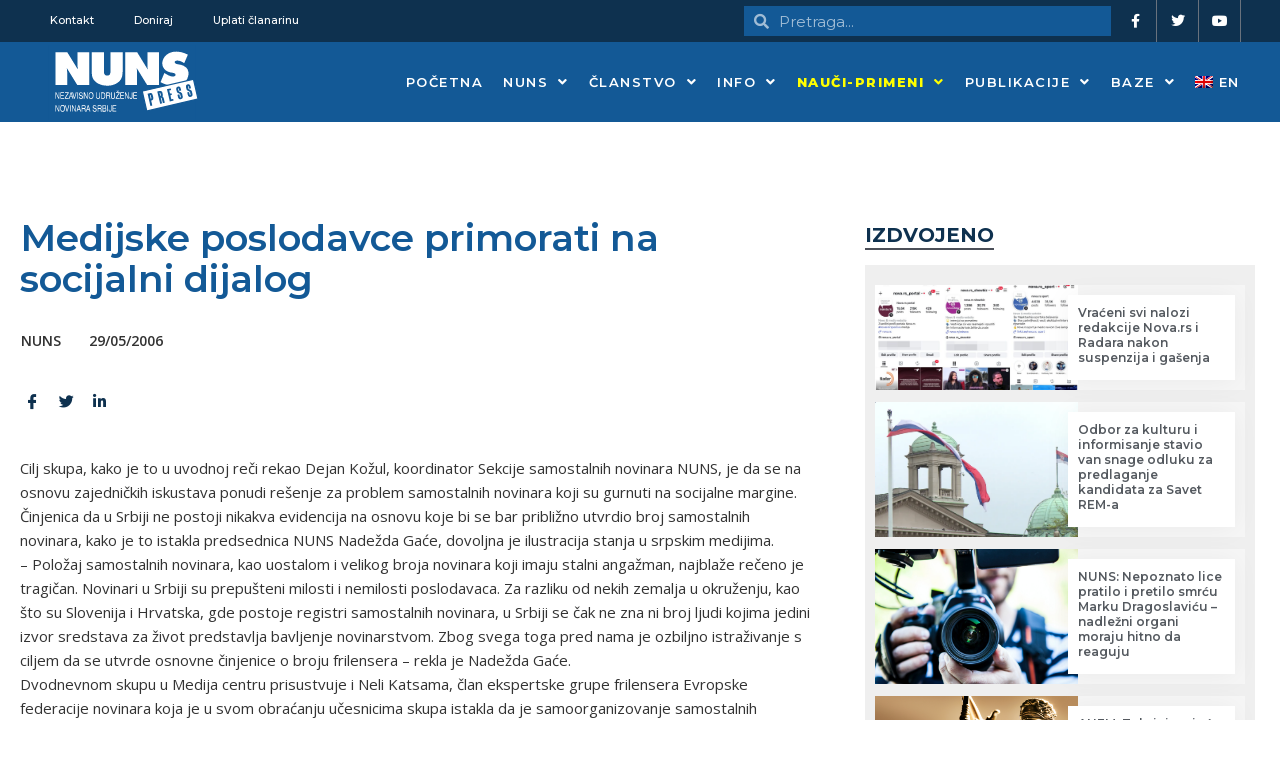

--- FILE ---
content_type: text/javascript
request_url: https://nuns.rs/wp-content/plugins/ultimate-elementor/assets/min-js/uael-posts.min.js?ver=1.37.0
body_size: 1691
content:
!function(e){var t=!0,a=1,i="",o=0;function r(t){var a=t.find(".uael-post-wrapper"),i=t.find(".slick-active"),o=-1,r=-1,d=-1;"yes"==t.data("equal-height")&&(i.each(function(t){var a=e(this),i=a.outerHeight(),n=a.find(".uael-post__bg-wrap").outerHeight();o<n&&(d=(o=n)+15),r<i&&(r=i)}),i.each(function(t){e(this).find(".uael-post__bg-wrap").animate({height:o},{duration:200,easing:"linear"})}),t.find(".slick-list.draggable").animate({height:d},{duration:200,easing:"linear"}),o=-1,r=-1,a.each(function(){var e=jQuery(this),t=e.find(".uael-post__bg-wrap"),a=t.outerHeight();if(e.hasClass("slick-active"))return!0;t.css("height",a)}))}var d=function(e,d){if(void 0!==e){var l=e.find(".uael-post-grid__inner");if(!(l.length<1)){i=e.find(".uael-post-inf-loader");var u=e.find(".uael-filters-dropdown-list");d("html").on("click",function(){u.removeClass("show-list")}),e.on("click",".uael-filters-dropdown-button",function(e){e.stopPropagation(),u.toggleClass("show-list")});var f=e.find(".uael-post-grid"),p=f.data("layout"),c=f.data("structure");if("masonry"==c&&void 0!==e.imagesLoaded&&"function"==typeof e.imagesLoaded&&e.imagesLoaded(function(e){l.isotope({layoutMode:p,itemSelector:".uael-post-wrapper"})}),e.find(".uael-post__header-filter").off("click").on("click",function(t){$this=d(this),$this.siblings().removeClass("uael-filter__current"),$this.addClass("uael-filter__current");var i=$this.attr("data-filter");"*"===i?f.data("filter-default"):i.substr(1),f.data("default-filter")?f.data("default-filter"):f.data("filter-default");var o=e.find(".uael-filter__current").first().text();e.find(".uael-filters-dropdown-button").text(o),a=1,n(e,$this)}),e.find(".uael-post__header-filter").off("keyup").on("keyup",function(t){if($this=d(this),9==t.keyCode){$this.siblings().removeClass("uael-filter__current"),$this.addClass("uael-filter__current");var i=$this.attr("data-filter"),o="";"*"===i?f.data("filter-default"):i.substr(1),o=f.data("default-filter")?f.data("default-filter"):f.data("filter-default");var r=e.find(".uael-filter__current").text();r=r.substring(o.length,r.length),e.find(".uael-filters-dropdown-button").text(r),a=1}13===t.keyCode&&n(e,$this)}),e.find(".uael-post__header").children().length>0){var g=e.find(".uael-post-grid").data("default-filter"),_=window.location.hash.substring(1),h=new RegExp("^[\\w\\-]+$");""!==_&&h.test(_)&&e.find(".uael-post__header-filter").each(function(e,t){var a=d(this),i=a.attr("data-filter");_==i.split(".").join("")&&(a.trigger("click"),a.trigger("keyup"))}),void 0!==g&&""!=g&&e.find(".uael-post__header-filter").each(function(e,t){var a=d(this);g==a.text()&&(a.trigger("click"),a.trigger("keyup"))})}if("carousel"==c){var v=e.find(".uael-post-grid"),m=v.find(".uael-post-grid__inner"),w=v.data("post_slider");e.imagesLoaded(function(){m.slick(w),r(v)}),v.on("afterChange",function(){r(v)}),d(window).on("resize",function(){d("#log").append("<div>Handler for .resize() called.</div>")})}if(l.hasClass("uael-post-infinite-scroll")&&l.hasClass("uael-post-infinite__event-scroll")){if("main"==e.find(".uael-post-grid").data("query-type"))return;var y=jQuery(window).outerHeight()/1.25;d(window).on("scroll",function(){if(elementorFrontend.isEditMode())return i.show(),!1;if(d(window).scrollTop()+y>=e.find(".uael-post-wrapper:last").offset().top){var r={page_id:e.find(".uael-post-grid").data("page"),widget_id:e.data("id"),filter:e.find(".uael-filter__current").data("filter"),skin:e.find(".uael-post-grid").data("skin"),page_number:e.find(".uael-post__footer .uael-grid-pagination").data("next-page")};o=e.find(".uael-post__footer .uael-grid-pagination").data("total"),1==t&&a<o&&(i.show(),s(e,r,!0),a++,t=!1)}})}}}};e(document).on("click",".uael-post__load-more",function(r){if($scope=e(this).closest(".elementor-widget-uael-posts"),"main"!=$scope.find(".uael-post-grid").data("query-type")){if(r.preventDefault(),elementorFrontend.isEditMode())return i.show(),!1;var d={page_id:$scope.find(".uael-post-grid").data("page"),widget_id:$scope.data("id"),filter:$scope.find(".uael-filter__current").data("filter"),skin:$scope.find(".uael-post-grid").data("skin"),page_number:a+1};o=$scope.find(".uael-post__footer .uael-grid-pagination").data("total"),1==t&&a<o&&(i.show(),e(this).hide(),s($scope,d,!0),a++,t=!1)}}),e("body").on("click",".uael-grid-pagination .page-numbers",function(t){$scope=e(this).closest(".elementor-widget-uael-posts");var a=function(e){e.data("model-cid");return e.data("settings")||{}}($scope),i=Object.keys(a).filter(function(e){return"ajax"===a[e]}),o=Object.keys(a).filter(function(e){return e.includes("show_filters")});if(i.length||o.length){var r=$scope.find(".uael-post-grid");if("main"!=r.data("query-type")){t.preventDefault(),$scope.find(".uael-post-grid .uael-post-wrapper").last().after('<div class="uael-post-loader"><div class="uael-loader"></div><div class="uael-loader-overlay"></div></div>');var d=1,n=parseInt($scope.find(".uael-grid-pagination .page-numbers.current").html()),l=e(this);d=l.hasClass("next")?n+1:l.hasClass("prev")?n-1:l.html(),$scope.find(".uael-post-grid .uael-post-wrapper").last().after('<div class="uael-post-loader"><div class="uael-loader"></div><div class="uael-loader-overlay"></div></div>');var u={page_id:r.data("page"),widget_id:$scope.data("id"),filter:$scope.find(".uael-filter__current").data("filter"),skin:r.data("skin"),page_number:d},f=r.data("offset-top");""!=r.data("filter-default")&&(f=$scope.find(".uael-post__header-filters").outerHeight()+parseFloat($scope.find(".uael-post__header .uael-post__header-filters-wrap").css("marginBottom"))),e("html, body").animate({scrollTop:$scope.find(".uael-post__body").offset().top-f},"slow"),s($scope,u)}}});var n=function(e,t){e.find(".uael-post-grid .uael-post-wrapper").last().after('<div class="uael-post-loader"><div class="uael-loader"></div><div class="uael-loader-overlay"></div></div>');var a={page_id:e.find(".uael-post-grid").data("page"),widget_id:e.data("id"),filter:t.data("filter"),skin:e.find(".uael-post-grid").data("skin"),page_number:1};s(e,a)},s=function(r,d,n){e.ajax({url:uael_posts_script.ajax_url,data:{action:"uael_get_post",page_id:d.page_id,widget_id:d.widget_id,category:d.filter,skin:d.skin,page_number:d.page_number,nonce:uael_posts_script.posts_nonce},dataType:"json",type:"POST",success:function(e){r.find(".uael-post-loader").remove();var s=r.find(".uael-post-grid__inner");if("news"==d.skin&&(s=r.find(".uael-post-grid")),1==n){var l=e.data.html;l=l.replace("uael-post-wrapper-featured",""),s.append(l)}else s.html(e.data.html);r.find(".uael-post__footer").html(e.data.pagination);var u=r.find(".uael-post-grid").data("layout"),f=r.find(".uael-post-grid").data("structure"),p=r.find(".uael-post-grid__inner");"normal"!=f&&"masonry"!=f||""==u||void 0!==r.imagesLoaded&&"function"==typeof r.imagesLoaded&&r.imagesLoaded(function(e){p.isotope("reloadItems"),p.isotope({layoutMode:u,itemSelector:".uael-post-wrapper",animate:!1})}),t=!0,1==n&&(i.hide(),r.find(".uael-post__load-more").show()),a==o&&r.find(".uael-post__load-more").hide()}})};e(window).on("elementor/frontend/init",function(){elementorFrontend.hooks.addAction("frontend/element_ready/uael-posts.classic",d),elementorFrontend.hooks.addAction("frontend/element_ready/uael-posts.event",d),elementorFrontend.hooks.addAction("frontend/element_ready/uael-posts.card",d),elementorFrontend.hooks.addAction("frontend/element_ready/uael-posts.feed",d),elementorFrontend.hooks.addAction("frontend/element_ready/uael-posts.news",d),elementorFrontend.hooks.addAction("frontend/element_ready/uael-posts.business",d)})}(jQuery);